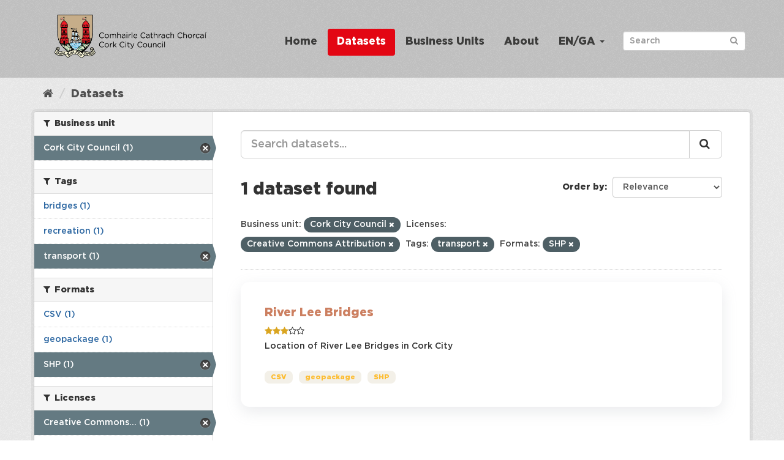

--- FILE ---
content_type: text/html; charset=utf-8
request_url: https://data.corkcity.ie/dataset?organization=cork-city-council&license_id=cc-by&tags=transport&res_format=SHP
body_size: 23031
content:
<!DOCTYPE html>
<!--[if IE 9]> <html lang="en_GB" class="ie9"> <![endif]-->
<!--[if gt IE 8]><!--> <html lang="en_GB"> <!--<![endif]-->
  <head>
    
    <!-- Matomo Tracking with Cookies Disabled -->
    <script>
        var _paq = window._paq = window._paq || [];
        /* tracker methods like "setCustomDimension" should be called before "trackPageView" */
        _paq.push(["disableCookies"]);
        _paq.push(['trackPageView']);
        _paq.push(['enableLinkTracking']);
        (function() {
        var u="https://corkcity.matomo.cloud/";
        _paq.push(['setTrackerUrl', u+'matomo.php']);
        _paq.push(['setSiteId', '8']);
        var d=document, g=d.createElement('script'), s=d.getElementsByTagName('script')[0];
        g.async=true; g.src='https://cdn.matomo.cloud/corkcity.matomo.cloud/matomo.js'; s.parentNode.insertBefore(g,s);
        })();
    </script>
    <!-- End Matomo Tracking with Cookies Disabled -->
    <meta charset="utf-8" />
      <meta name="generator" content="ckan 2.9.13" />
      <meta name="viewport" content="width=device-width, initial-scale=1.0">

    <title>Dataset - The Home of Open Data in Cork</title>

    
    
    <link rel="shortcut icon" href="/img/favicon.png" />
    
    
        <link rel="alternate" type="text/n3" href="https://data.corkcity.ie/catalog.n3"/>
        <link rel="alternate" type="text/turtle" href="https://data.corkcity.ie/catalog.ttl"/>
        <link rel="alternate" type="application/rdf+xml" href="https://data.corkcity.ie/catalog.xml"/>
        <link rel="alternate" type="application/ld+json" href="https://data.corkcity.ie/catalog.jsonld"/>
    



  
    
    
      
      
      
    
    
    


    
    


  






    
  
  <script> 
    window.addEventListener(
      "message",
      (event) => {
        if (event.origin !== "https://superset.data.corkcity.ie") return;
        // For unclear cross-origin reasons, event.source.frameElement isn't
        // allowed, despite us running in precisely the context that *should* be
        // allowed to acccess it.
        // window.frames just gives us a list of the windows, so that's also
        // not helpful.
        // Technically, this breaks if someone tries to embed with a frame
        // rather than an iframe. Don't.
        for (var frame of document.getElementsByTagName('iframe')) {
          if (frame.contentWindow === event.source) {
            break;
          }
        }
        // The second condition can occur if we have a non-iframe embed
        if (!frame || frame.contentWindow !== event.source) return;
        
        var height = event.data.height;
        // Check that only height is set on event.data
        if (!height || Object.keys(event.data).length !== 1) return;
        // Use style.height because it overrides height=, and we've used both in
        // various locations
        frame.style.height = height + "px"; 
      }
    )
  </script>


    
    <link href="/webassets/base/2471d0b8_main.css" rel="stylesheet"/>
<link href="/webassets/ckanext-geoview/77c3ca23_geo-resource-styles.css" rel="stylesheet"/>
<link href="/webassets/ckanext-harvest/c95a0af2_harvest_css.css" rel="stylesheet"/>
<link href="/webassets/ckanext-scheming/728ec589_scheming_css.css" rel="stylesheet"/>
<link href="/webassets/psbthemealt/psbthemealt_56824d3f.css" rel="stylesheet"/>
<link href="/webassets/psbthemealt/gotham_font_a6016813.css" rel="stylesheet"/>
    
  </head>

  
  <body data-site-root="https://data.corkcity.ie/" data-locale-root="https://data.corkcity.ie/" >

    
    <div class="sr-only sr-only-focusable"><a href="#content">Skip to content</a></div>
  

  
     




<header class="navbar navbar-static-top masthead">
    
  <div class="container">
    <div class="navbar-right">
      <button data-target="#main-navigation-toggle" data-toggle="collapse" class="navbar-toggle collapsed" type="button" aria-label="expand or collapse" aria-expanded="false">
        <span class="sr-only">Toggle navigation</span>
        <span class="fa fa-bars"></span>
      </button>
    </div>
    <hgroup class="header-image navbar-left">
       
      <a class="logo" href="/"><img src="/img/CCC_Horizontal.png" alt="The Home of Open Data in Cork" title="The Home of Open Data in Cork" class="img img-responsive" /></a>
       
    </hgroup>

    <div class="collapse navbar-collapse" id="main-navigation-toggle">
      
      <nav class="section navigation">
        <ul class="nav nav-pills">
            
          
          <li><a href="/">Home</a></li><li class="active"><a href="/dataset/">Datasets</a></li><li><a href="/organization/">Business Units</a></li><li><a href="/about">About</a></li>
          
	    
       
        
      
<li class="dropdown">
    <a class="dropdown-toggle" data-toggle="dropdown" role="button" href="#">EN/GA <span
            class="caret"></span></a>
    <ul class="dropdown-menu" role="menu" aria-labelledby="dLabel">
        
        
        <li><a href="/en_GB/dataset?organization=cork-city-council&amp;license_id=cc-by&amp;tags=transport&amp;res_format=SHP">English</a></li>
        
        
        
        <li><a href="/ga/dataset?organization=cork-city-council&amp;license_id=cc-by&amp;tags=transport&amp;res_format=SHP">Gaeilge</a></li>
        
        
    </ul>
</li>
      
        </ul>
      </nav>
 
      
      <form class="section site-search simple-input" action="/dataset/" method="get">
        <div class="field">
          <label for="field-sitewide-search">Search Datasets</label>
          <input id="field-sitewide-search" type="text" class="form-control" name="q" placeholder="Search" aria-label="Search datasets"/>
          <button class="btn-search" type="submit" aria-label="Submit"><i class="fa fa-search"></i></button>
        </div>
      </form>
      
      
    </div>
  </div>
</header>

  
    <div class="main">
      <div id="content" class="container">
        
          
            <div class="flash-messages">
              
                
              
            </div>
          

          
            <div class="toolbar" role="navigation" aria-label="Breadcrumb">
              
                
                  <ol class="breadcrumb">
                    
<li class="home"><a href="/" aria-label="Home"><i class="fa fa-home"></i><span> Home</span></a></li>
                    
  <li class="active"><a href="/dataset/">Datasets</a></li>

                  </ol>
                
              
            </div>
          

          <div class="row wrapper">
            
            
            

            
              <aside class="secondary col-sm-3">
                
                
  <div class="filters">
    <div>
      
        

    
    
	
	    
	    
		<section class="module module-narrow module-shallow">
		    
			<h2 class="module-heading">
			    <i class="fa fa-filter"></i>
			    
			    Business unit
			</h2>
		    
		    
    
        
        
            <nav>
                <ul class="unstyled nav nav-simple nav-facet">

                    
                    
                        
                        
                        
                        
                        <li class="nav-item active">
                            <a href="/dataset/?license_id=cc-by&amp;tags=transport&amp;res_format=SHP" title="">
                                
                                    <span>Cork City Council (1)</span>
                                
                            </a>
                        </li>
                    
                </ul>
            </nav>

            <p class="module-footer">
                
                    
                
            </p>
        
    

		</section>
	    
	
    

      
        

    
    
	
	    
	    
		<section class="module module-narrow module-shallow">
		    
			<h2 class="module-heading">
			    <i class="fa fa-filter"></i>
			    
			    Tags
			</h2>
		    
		    
    
        
        
            <nav>
                <ul class="unstyled nav nav-simple nav-facet">

                    
                    
                        
                        
                        
                        
                        <li class="nav-item">
                            <a href="/dataset/?organization=cork-city-council&amp;license_id=cc-by&amp;tags=transport&amp;res_format=SHP&amp;tags=bridges" title="">
                                
                                    <span>bridges (1)</span>
                                
                            </a>
                        </li>
                    
                        
                        
                        
                        
                        <li class="nav-item">
                            <a href="/dataset/?organization=cork-city-council&amp;license_id=cc-by&amp;tags=transport&amp;res_format=SHP&amp;tags=recreation" title="">
                                
                                    <span>recreation (1)</span>
                                
                            </a>
                        </li>
                    
                        
                        
                        
                        
                        <li class="nav-item active">
                            <a href="/dataset/?organization=cork-city-council&amp;license_id=cc-by&amp;res_format=SHP" title="">
                                
                                    <span>transport (1)</span>
                                
                            </a>
                        </li>
                    
                </ul>
            </nav>

            <p class="module-footer">
                
                    
                
            </p>
        
    

		</section>
	    
	
    

      
        

    
    
	
	    
	    
		<section class="module module-narrow module-shallow">
		    
			<h2 class="module-heading">
			    <i class="fa fa-filter"></i>
			    
			    Formats
			</h2>
		    
		    
    
        
        
            <nav>
                <ul class="unstyled nav nav-simple nav-facet">

                    
                    
                        
                        
                        
                        
                        <li class="nav-item">
                            <a href="/dataset/?organization=cork-city-council&amp;license_id=cc-by&amp;tags=transport&amp;res_format=SHP&amp;res_format=CSV" title="">
                                
                                    <span>CSV (1)</span>
                                
                            </a>
                        </li>
                    
                        
                        
                        
                        
                        <li class="nav-item">
                            <a href="/dataset/?organization=cork-city-council&amp;license_id=cc-by&amp;tags=transport&amp;res_format=SHP&amp;res_format=geopackage" title="">
                                
                                    <span>geopackage (1)</span>
                                
                            </a>
                        </li>
                    
                        
                        
                        
                        
                        <li class="nav-item active">
                            <a href="/dataset/?organization=cork-city-council&amp;license_id=cc-by&amp;tags=transport" title="">
                                
                                    <span>SHP (1)</span>
                                
                            </a>
                        </li>
                    
                </ul>
            </nav>

            <p class="module-footer">
                
                    
                
            </p>
        
    

		</section>
	    
	
    

      
        

    
    
	
	    
	    
		<section class="module module-narrow module-shallow">
		    
			<h2 class="module-heading">
			    <i class="fa fa-filter"></i>
			    
			    Licenses
			</h2>
		    
		    
    
        
        
            <nav>
                <ul class="unstyled nav nav-simple nav-facet">

                    
                    
                        
                        
                        
                        
                        <li class="nav-item active">
                            <a href="/dataset/?organization=cork-city-council&amp;tags=transport&amp;res_format=SHP" title="Creative Commons Attribution">
                                
                                    <span>Creative Commons... (1)</span>
                                
                            </a>
                        </li>
                    
                </ul>
            </nav>

            <p class="module-footer">
                
                    
                
            </p>
        
    

		</section>
	    
	
    

      
        

    
    
	
	    
	    
		<section class="module module-narrow module-shallow">
		    
			<h2 class="module-heading">
			    <i class="fa fa-filter"></i>
			    
			    Theme
			</h2>
		    
		    
    
        
        
            <p class="module-content empty">There are no Theme that match this search</p>
        
    

		</section>
	    
	
    

      
        

    
    
	
	    
	    
		<section class="module module-narrow module-shallow">
		    
			<h2 class="module-heading">
			    <i class="fa fa-filter"></i>
			    
			    Openness
			</h2>
		    
		    
    
        
        
            <nav>
                <ul class="unstyled nav nav-simple nav-facet">

                    
                        
                    
                    
                        
                        
                        
                        
                        <li class="nav-item">
                            <a href="/dataset/?organization=cork-city-council&amp;license_id=cc-by&amp;tags=transport&amp;res_format=SHP&amp;openness_score=3" title="">
                                
                                    
                                        <span>
                                            <span style="display:inline" class="fa fa-star"></span><span style="display:inline" class="fa fa-star"></span><span style="display:inline" class="fa fa-star"></span><span style="display:inline" class="fa fa-star-o"></span><span style="display:inline" class="fa fa-star-o"></span>
                                            (1)
                                        </span>
                                    

                                
                            </a>
                        </li>
                    
                </ul>
            </nav>

            <p class="module-footer">
                
                    
                
            </p>
        
    

		</section>
	    
	
    

      
    </div>
    <a class="close no-text hide-filters"><i class="fa fa-times-circle"></i><span class="text">close</span></a>
  </div>

              </aside>
            

            
              <div class="primary col-sm-9 col-xs-12" role="main">
                
                
  <section class="module">
    <div class="module-content">
      
        
      
      
        
        
        







<form id="dataset-search-form" class="search-form" method="get" data-module="select-switch">

  
    <div class="input-group search-input-group">
      <input aria-label="Search datasets..." id="field-giant-search" type="text" class="form-control input-lg" name="q" value="" autocomplete="off" placeholder="Search datasets...">
      
      <span class="input-group-btn">
        <button class="btn btn-default btn-lg" type="submit" value="search" aria-label="Submit">
          <i class="fa fa-search"></i>
        </button>
      </span>
      
    </div>
  

  
    <span>
  
  

  
  
  
  <input type="hidden" name="organization" value="cork-city-council" />
  
  
  
  
  
  <input type="hidden" name="license_id" value="cc-by" />
  
  
  
  
  
  <input type="hidden" name="tags" value="transport" />
  
  
  
  
  
  <input type="hidden" name="res_format" value="SHP" />
  
  
  
  </span>
  

  
    
      <div class="form-select form-group control-order-by">
        <label for="field-order-by">Order by</label>
        <select id="field-order-by" name="sort" class="form-control">
          
            
              <option value="score desc, metadata_modified desc" selected="selected">Relevance</option>
            
          
            
              <option value="title_string asc">Name Ascending</option>
            
          
            
              <option value="title_string desc">Name Descending</option>
            
          
            
              <option value="metadata_modified desc">Last Modified</option>
            
          
            
              <option value="views_recent desc">Popular</option>
            
          
        </select>
        
        <button class="btn btn-default js-hide" type="submit">Go</button>
        
      </div>
    
  

  
    
      <h1>

  
  
  
  

1 dataset found</h1>
    
  

  
    
      <p class="filter-list">
        
          
          <span class="facet">Business unit:</span>
          
            <span class="filtered pill">Cork City Council
              <a href="/dataset/?license_id=cc-by&amp;tags=transport&amp;res_format=SHP" class="remove" title="Remove"><i class="fa fa-times"></i></a>
            </span>
          
        
          
          <span class="facet">Licenses:</span>
          
            <span class="filtered pill">Creative Commons Attribution
              <a href="/dataset/?organization=cork-city-council&amp;tags=transport&amp;res_format=SHP" class="remove" title="Remove"><i class="fa fa-times"></i></a>
            </span>
          
        
          
          <span class="facet">Tags:</span>
          
            <span class="filtered pill">transport
              <a href="/dataset/?organization=cork-city-council&amp;license_id=cc-by&amp;res_format=SHP" class="remove" title="Remove"><i class="fa fa-times"></i></a>
            </span>
          
        
          
          <span class="facet">Formats:</span>
          
            <span class="filtered pill">SHP
              <a href="/dataset/?organization=cork-city-council&amp;license_id=cc-by&amp;tags=transport" class="remove" title="Remove"><i class="fa fa-times"></i></a>
            </span>
          
        
      </p>
      <a class="show-filters btn btn-default">Filter Results</a>
    
  

</form>




      
      
        

  
    <ul class="dataset-list list-unstyled">
    	
	      
	        






  <li class="dataset-item">
    
      <div class="dataset-content">
        
          <h2 class="dataset-heading">
            
              
            
            
  
  
  <a href="/dataset/river-lee-bridges">River Lee Bridges</a>

  

            
              
              
            
          </h2>
        
        
    
        
        
            <div class="package_stars" style="margin-bottom: 4px;">
                
                    <span>
                        <span style="display:inline" class="fa fa-star"></span><span style="display:inline" class="fa fa-star"></span><span style="display:inline" class="fa fa-star"></span><span style="display:inline" class="fa fa-star-o"></span><span style="display:inline" class="fa fa-star-o"></span>
                    </span>
                
            </div>
        
    

        
  
  
    <div>Location of River Lee Bridges in Cork City</div>
  

      </div>
      
        
          
            <ul class="dataset-resources list-unstyled">
              
                
                <li>
                  <a href="/dataset/river-lee-bridges" class="label label-default" data-format="csv">CSV</a>
                </li>
                
                <li>
                  <a href="/dataset/river-lee-bridges" class="label label-default" data-format="geopackage">geopackage</a>
                </li>
                
                <li>
                  <a href="/dataset/river-lee-bridges" class="label label-default" data-format="shp">SHP</a>
                </li>
                
              
            </ul>
          
        
      
    
  </li>

	      
	    
    </ul>
  

      
    </div>

    
      
    
  </section>

  
    <section class="module">
      <div class="module-content">
        
          <small>
            
            
            
           You can also access this registry using the <a href="/api/3">API</a> (see <a href="http://docs.ckan.org/en/2.9/api/">API Docs</a>). 
          </small>
        
      </div>
    </section>
  

              </div>
            
          </div>
        
      </div>
    </div>
  
    <footer class="footer-site">
  <div class="container">
    
    <section class="footer-section">
<div class="container">
    <div class="row">
        <div class="col-xs-12 col-md-3 col-sm-12">
            <img src="/img/CCC_Vertical.png" alt="derilinx logo" class="img img-responsive" />
        </div>
        <div class="col-xs-4 col-md-3 col-sm-4">
            <p><a href="/about" class="text-decoration-none">About</a></p>
            

<a href="mailto:open_data@corkcity.ie">
    <p><span class="fa fa-envelope"></span> open_data@corkcity.ie</p>
</a>

</a>

        </div>
        <div class="col-xs-4 col-md-3 col-sm-4">
            <p><a href="/cookie-and-privacy-policy">Cookie & Privacy Policy</a></p>
        </div>
        <div class="col-xs-4 col-md-3 col-sm-4">
            <p>Powered by <a class="footer-link" href="http://ckan.org" class="text-decoration-none"><img src="/img/ckan-logo.png" alt="derilinx logo" class="img-fluid footer-logo" /></a></p>
            <p>Site by <a class="footer-link" href="https://derilinx.com" class="text-decoration-none"><img src="/img/derilinxthumb.png" alt="derilinx logo" class="img-fluid footer-logo" /> Derilinx</a></p>
          
            
            <p><a href="/user/login">Log in</a></p>
            
        </div>
    </div>
</div>
</section>
    
  </div>

  
    
  
</footer>
  
  
  
  
    
  
  

    



      

    
    
    <link href="/webassets/vendor/f3b8236b_select2.css" rel="stylesheet"/>
<link href="/webassets/vendor/0b01aef1_font-awesome.css" rel="stylesheet"/>
    <script src="/webassets/vendor/d8ae4bed_jquery.js" type="text/javascript"></script>
<script src="/webassets/vendor/fb6095a0_vendor.js" type="text/javascript"></script>
<script src="/webassets/vendor/580fa18d_bootstrap.js" type="text/javascript"></script>
<script src="/webassets/base/15a18f6c_main.js" type="text/javascript"></script>
<script src="/webassets/base/54c75ef1_ckan.js" type="text/javascript"></script>
<script src="/webassets/base/cd2c0272_tracking.js" type="text/javascript"></script>
  </body>
</html>

--- FILE ---
content_type: text/css; charset=utf-8
request_url: https://data.corkcity.ie/webassets/psbthemealt/psbthemealt_56824d3f.css
body_size: 8481
content:
body {
  background-color: white;
}
.masthead {
  background-color: #004d44;
}
.masthead .navigation .nav-pills li a:hover,
.masthead .navigation .nav-pills li a:focus,
.masthead .navigation .nav-pills li.active a {
  background-color: white;
  color: #004d44;
}
.navigation {
  color: black;
}
a.btn.btn-primary {
  background-color: #004d44;
}
.navigation {
  color: black;
}
#hero-section {
  /*background: #004d44;*/
  color: white;
  padding: 7% 5%;
  background: linear-gradient(rgba(0, 77, 68, 0.85), rgba(0, 77, 68, 0.85)), /* bottom, image */ url(/img/CH.jpeg);
  background-repeat: no-repeat;
  background-size: cover;
}
.dataset-count-container {
  text-align: center;
}
#tag-section {
  background: white;
  padding: 5%;
}
#about-section {
  background: white;
  padding: 3% 5%;
}
#dataset-section {
  background: white;
  padding: 1% 5%;
}
.title-heading {
  color: #004d44;
  margin-bottom: 1em;
}
/*.sub-heading {*/
/*    margin: 5em 0em;*/
/*}*/
.tag-card {
  background: white;
  border-radius: 0.3em;
  padding: 15% 10%;
  box-shadow: rgba(149, 157, 165, 0.2) 0px 8px 24px;
  margin-top: 1.5em;
  text-transform: capitalize;
  height: 170px;
  display: flex;
  flex-direction: column;
  align-items: center;
  justify-content: center;
}
.tag-card-2 {
  background-color: #e6e5de;
  border-radius: 0.3em;
  padding: 15% 10%;
  box-shadow: rgba(149, 157, 165, 0.2) 0px 8px 24px;
  margin-top: 1.5em;
  text-transform: capitalize;
}
.tag-card-alt {
  background: white;
  border-radius: 0.3em;
  box-shadow: rgba(149, 157, 165, 0.2) 0px 8px 24px;
}
.tag-img {
  padding: 1em;
  margin-bottom: 1em;
  background-color: rgba(237, 236, 229, 0.2);
}
.tag-img-2 {
  padding: 1em;
  margin-bottom: 1em;
  background-color: white;
}
.tag-title {
  font-size: 1.2em;
}
.tag-dataset-count {
  font-size: 1.1em;
}
.dataset-title {
  color: #004d44;
  margin-bottom: 1em;
}
.dataset-list-group {
  list-style-type: none;
  margin: 0;
  padding: 0;
}
.dataset-list-group li {
  display: flex;
  justify-content: space-between;
  padding: 0.8em;
  border-bottom: 1px solid lightgray;
}
.badge-bg {
  background-color: #edece5;
  color: black;
  padding: 0.5em;
}
#about-container {
  background-color: #e6e5de;
  width: 100%;
  height: 400px;
  border-radius: 2em;
  padding: 2em;
}
/*DATASET PAGE*/
#search-hero {
  width: 100%;
  height: 500px;
  background-color: black;
  padding: 10% 20%;
}
.highlight-color {
  color: green;
}
.dataset-hero-text {
  color: white;
  margin-bottom: 1em;
  text-transform: capitalize;
}
.dataset-item {
  background-color: white;
  padding: 5%;
  margin-bottom: 1.5em;
  border-radius: 1em;
  box-shadow: rgba(149, 157, 165, 0.2) 0px 8px 24px;
}
.dataset-item:last-of-type {
  background-color: white;
  padding: 5%;
  margin-bottom: 1.5em;
  border-radius: 1em;
  box-shadow: rgba(149, 157, 165, 0.2) 0px 8px 24px;
}
.individial-package-container {
  border-radius: 1em;
  padding: 3% 5%;
  box-shadow: rgba(149, 157, 165, 0.2) 0px 8px 24px;
  margin-bottom: 1em;
}
h2.dataset-heading > a {
  color: #004d44;
  font-size: 1.2em;
}
.package-description {
  color: rgba(0, 0, 0, 0.6);
}
.file-types {
  margin-top: 1em;
}
.file-badge {
  background-color: #ecf0f1;
  border-radius: 0.7em;
  padding: 0.3em 0.7em;
  margin-right: 0.5em;
  font-weight: 500;
}
.dataset-content {
  padding-bottom: 1.5em;
}
a.label.label-default {
  background-color: #ecf0f1;
  border-radius: 0.7em;
  padding: 0.5em 0.9em;
  margin-right: 0.5em;
  font-weight: 700;
  font-size: 0.8em;
  margin-top: 3em;
  color: rgba(0, 77, 68, 0.8);
}
a.label.label-default:hover {
  background-color: rgba(0, 77, 68, 0.8);
  color: white;
}
span.fa.fa-star {
  color: goldenrod;
}
/*FOOTER*/
.footer-site {
  padding: 5% 3%;
  background-image: url(/img/Footer_Background.png);
  background-repeat: no-repeat;
  background-size: cover;
}
.footer-logo {
  height: 1em;
}

body {
  font-family: GothamPro;
  background: white;
}
.masthead {
  margin-bottom: initial;
  padding: 10px 0;
  color: #fff;
  background: #c6c6c6 url("../../base/images/bg.png");
}
.masthead .logo img {
  max-height: 100px;
}
@media (min-width: 992px) {
  .masthead .navbar-collapse {
    position: absolute;
    top: 25%;
    right: 0;
  }
}
.nav a {
  color: #2b66a1;
}
.masthead .navigation .nav-pills li a:hover,
.masthead .navigation .nav-pills li a:focus,
.masthead .navigation .nav-pills li.active a {
  background-color: #e30613;
  color: white;
  font-weight: bold;
}
/* 
.hero-square-bracket{
    position: relative;
}

.hero-square-bracket::before {
    content: "[";
    color: #e30613;
    font-size: 150px;
    position: absolute;
    left: 0;
}

.hero-square-bracket::after {
    content: "]";
    color: #e30613;
    font-size: 150px;
    position: absolute;
    right: 0;
    bottom: 0;
} */
.masthead .nav > li > a,
.masthead .nav > li > a:focus,
.masthead .nav > li > a:hover,
.masthead .nav > .active > a,
.masthead .nav > .active > a:hover,
.masthead .nav > .active > a:focus {
  color: #3c3c3b;
  text-shadow: none;
  font-size: 17px;
  font-weight: bold;
}
.navigation {
  color: black;
}
a.btn.btn-primary {
  background-color: #206b82;
}
.navigation {
  color: black;
}
#hero-section {
  /*background: #004d44;*/
  color: white;
  padding: 7% 5%;
  background: linear-gradient(rgba(198, 198, 198, 0), rgba(198, 198, 198, 0.65)), /* bottom, image */ url(/img/IMG_1887.jpeg);
  background-repeat: no-repeat;
  background-size: cover;
}
.title-heading {
  color: #3c3c3b;
}
h2.dataset-heading > a {
  color: #cc7f60;
  font-size: 1.2em;
}
a.label.label-default {
  background-color: #f3f0e8;
  border-radius: 0.7em;
  padding: 0.5em 0.9em;
  margin-right: 0.5em;
  font-weight: 700;
  font-size: 0.8em;
  margin-top: 3em;
  color: rgba(255, 175, 0, 0.8);
}
a.label.label-default:hover {
  background-color: rgba(255, 175, 0, 0.8);
  color: white;
}
.dataset-title {
  color: #3c3c3b;
}
#about-container {
  background-color: #c6c6c6;
  width: 100%;
  height: 400px;
  border-radius: 2em;
  padding: 2em;
}
.masthead .logo img {
  max-height: px;
}
.context-info h1.heading {
  margin: 0 0 5px 0;
  font-size: 25px;
  line-height: 1.3;
  -ms-word-break: break-all;
  word-break: break-all;
  /* Non standard for webkit */
  word-break: break-word;
  -webkit-hyphens: auto;
  -moz-hyphens: auto;
  -ms-hyphens: auto;
  hyphens: auto;
}
.img-responsive,
.thumbnail > img,
.thumbnail a > img,
.carousel-inner > .item > img,
.carousel-inner > .item > a > img {
  display: block;
  max-width: 100%;
  height: 150px;
  padding: 5%;
}
section#tag-section .wrap {
  margin: auto;
  margin-left: 10%;
  margin-right: 10%;
}
.tag-card {
  background: white;
  border-radius: 0.3em;
  padding: 5% 5%;
  box-shadow: rgba(149, 157, 165, 0.2) 0px 8px 24px;
  margin-top: 1.5em;
  text-transform: capitalize;
  color: #2b66a1;
  display: flex;
  flex-direction: column;
  align-items: center;
  justify-content: center;
}
#dataset-section a {
  color: #2b66a1;
}
/*FOOTER*/
.footer-site {
  padding: 2%;
  background-color: #3c3c3b;
  background-image: none;
  background-repeat: no-repeat;
  background-size: cover;
}
.footer-logo {
  height: 1em;
}
.footer-section a {
  color: #f3f0e8;
}
.footer-section p {
  color: #cc7f60;
}
#map-section {
  position: relative;
  z-index: 0;
}
section#map-section #map {
  height: 420px;
}
section#map-section #map .leaflet-control-layers-overlays label {
  font-weight: normal;
  margin-top: 6px;
}
section#map-section #map .leaflet-control-layers-overlays label input {
  top: 0px;
}
section#map-section #map .leaflet-control-layers-overlays label::after {
  content: '' !important;
}
/* cookie consent */
.top-container {
  padding-top: 3em;
  padding-right: 5em;
  padding-left: 5em;
}
.general-container {
  padding: 0.7em 5em;
}
.text_indent {
  margin: 0px 20px;
}
.main-color {
  color: #004d44;
}

.theme-color-agri_food_trade {
  color: #02537e;
}
.theme-color-animal_health_and_welfare {
  color: #10795f;
}
.theme-color-cap {
  color: #490650;
}
.theme-color-forestry {
  color: #5d6e2b;
}
.theme-color-corporate {
  color: #464d61;
}
.theme-color-climate {
  color: #fc6325;
}
.theme-color-land_use {
  color: #9b8238;
}
.theme-color-safe_food {
  color: #9db400;
}
.theme-color-sustainable_seafood {
  color: #57a9fc;
}
section#map-section #map {
  height: 420px;
}
section#map-section #map .leaflet-control-layers-overlays label {
  font-weight: normal;
  margin-top: 6px;
}
section#map-section #map .leaflet-control-layers-overlays label input {
  top: 0px;
}
section#map-section #map .leaflet-control-layers-overlays label::after {
  content: '' !important;
}


--- FILE ---
content_type: text/css; charset=utf-8
request_url: https://data.corkcity.ie/webassets/psbthemealt/gotham_font_a6016813.css
body_size: 4420
content:
@font-face {
  font-family: GothamPro;
  src: url(../../fonts/GothamPro-Light.eot);
  src: url(../../fonts/GothamPro-Light.woff2) format("woff2"), url(../../fonts/GothamPro-Light.woff) format("woff"), url(../../fonts/GothamPro-Light.ttf) format("truetype"), url(../../fonts/GothamPro-Light.svg#GothamPro-Light) format("svg"), url(../../fonts/GothamPro-Light.eot#iefix) format("embedded-opentype");
  font-weight: 100;
  font-style: normal;
}
@font-face {
  font-family: GothamPro;
  src: url(../../fonts/GothamPro-LightItalic.eot);
  src: url(../../fonts/GothamPro-LightItalic.woff2) format("woff2"), url(../../fonts/GothamPro-LightItalic.woff) format("woff"), url(../../fonts/GothamPro-LightItalic.ttf) format("truetype"), url(../../fonts/GothamPro-LightItalic.svg#GothamPro-LightItalic) format("svg"), url(../../fonts/GothamPro-LightItalic.eot#iefix) format("embedded-opentype");
  font-weight: 100;
  font-style: italic;
}
@font-face {
  font-family: GothamPro;
  src: url(../../fonts/GothamPro.eot);
  src: url(../../fonts/GothamPro.woff2) format("woff2"), url(../../fonts/GothamPro.woff) format("woff"), url(../../fonts/GothamPro.ttf) format("truetype"), url(../../fonts/GothamPro.svg#GothamPro) format("svg"), url(../../fonts/GothamPro.eot#iefix) format("embedded-opentype");
  font-weight: 200;
  font-style: normal;
}
@font-face {
  font-family: GothamPro;
  src: url(../../fonts/GothamPro-Italic.eot);
  src: url(../../fonts/GothamPro-Italic.woff2) format("woff2"), url(../../fonts/GothamPro-Italic.woff) format("woff"), url(../../fonts/GothamPro-Italic.ttf) format("truetype"), url(../../fonts/GothamPro-Italic.svg#GothamPro-Italic) format("svg"), url(../../fonts/GothamPro-Italic.eot#iefix) format("embedded-opentype");
  font-weight: 200;
  font-style: italic;
}
@font-face {
  font-family: GothamPro;
  src: url(../../fonts/GothamPro-Medium.eot);
  src: url(../../fonts/GothamPro-Medium.woff2) format("woff2"), url(../../fonts/GothamPro-Medium.woff) format("woff"), url(../../fonts/GothamPro-Medium.ttf) format("truetype"), url(../../fonts/GothamPro-Medium.svg#GothamPro-Medium) format("svg"), url(../../fonts/GothamPro-Medium.eot#iefix) format("embedded-opentype");
  font-weight: 400;
  font-style: normal;
}
@font-face {
  font-family: GothamPro;
  src: url(../../fonts/GothamPro-MediumItalic.eot);
  src: url(../../fonts/GothamPro-MediumItalic.woff2) format("woff2"), url(../../fonts/GothamPro-MediumItalic.woff) format("woff"), url(../../fonts/GothamPro-MediumItalic.ttf) format("truetype"), url(../../fonts/GothamPro-MediumItalic.svg#GothamPro-MediumItalic) format("svg"), url(../../fonts/GothamPro-MediumItalic.eot#iefix) format("embedded-opentype");
  font-weight: 400;
  font-style: italic;
}
@font-face {
  font-family: GothamPro;
  src: url(../../fonts/GothamPro-Bold.eot);
  src: url(../../fonts/GothamPro-Bold.woff2) format("woff2"), url(../../fonts/GothamPro-Bold.woff) format("woff"), url(../../fonts/GothamPro-Bold.ttf) format("truetype"), url(../../fonts/GothamPro-Bold.svg#GothamPro-Bold) format("svg"), url(../../fonts/GothamPro-Bold.eot#iefix) format("embedded-opentype");
  font-weight: 600;
  font-style: normal;
}
@font-face {
  font-family: GothamPro;
  src: url(../../fonts/GothamPro-BoldItalic.eot);
  src: url(../../fonts/GothamPro-BoldItalic.woff2) format("woff2"), url(../../fonts/GothamPro-BoldItalic.woff) format("woff"), url(../../fonts/GothamPro-BoldItalic.ttf) format("truetype"), url(../../fonts/GothamPro-BoldItalic.svg#GothamPro-BoldItalic) format("svg"), url(../../fonts/GothamPro-BoldItalic.eot#iefix) format("embedded-opentype");
  font-weight: 600;
  font-style: italic;
}
@font-face {
  font-family: GothamPro;
  src: url(../../fonts/GothamPro-Black.eot);
  src: url(../../fonts/GothamPro-Black.woff2) format("woff2"), url(../../fonts/GothamPro-Black.woff) format("woff"), url(../../fonts/GothamPro-Black.ttf) format("truetype"), url(../../fonts/GothamPro-Black.svg#GothamPro-Black) format("svg"), url(../../fonts/GothamPro-Black.eot#iefix) format("embedded-opentype");
  font-weight: 800;
  font-style: normal;
}
@font-face {
  font-family: GothamPro;
  src: url(../../fonts/GothamPro-BlackItalic.eot);
  src: url(../../fonts/GothamPro-BlackItalic.woff2) format("woff2"), url(../../fonts/GothamPro-BlackItalic.woff) format("woff"), url(../../fonts/GothamPro-BlackItalic.ttf) format("truetype"), url(../../fonts/GothamPro-BlackItalic.svg#GothamPro-BlackItalic) format("svg"), url(../../fonts/GothamPro-BlackItalic.eot#iefix) format("embedded-opentype");
  font-weight: 800;
  font-style: italic;
}
